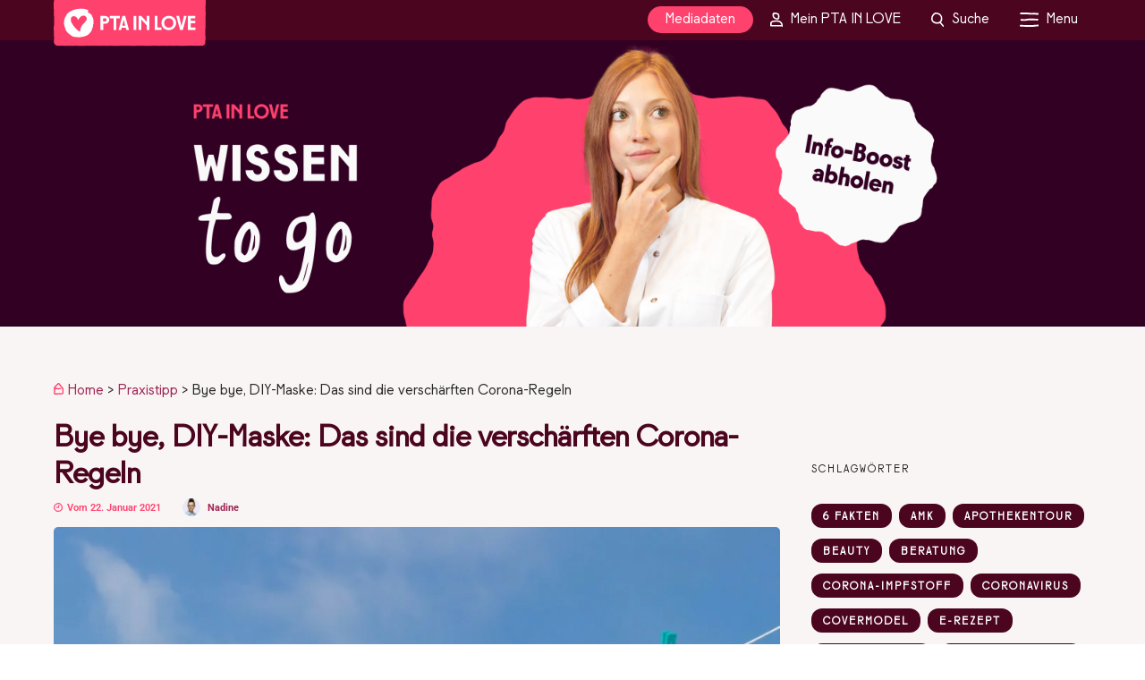

--- FILE ---
content_type: text/css; charset=utf-8
request_url: https://www.pta-in-love.de/wp-content/themes/grandmagazine/modules/kirki/assets/css/kirki-styles.css?ver=3.0.15
body_size: -433
content:
/*
CSS: Grand Magazine custom CSS code
*/


--- FILE ---
content_type: application/javascript; charset=utf-8
request_url: https://www.pta-in-love.de/wp-content/themes/grandmagazine/js/jarallax.js?ver=5f5dfefce5baff2b515f3d00482f9c9c
body_size: 8530
content:
/*!
 * Name    : Just Another Parallax [Jarallax]
 * Version : 1.12.2
 * Author  : nK <https://nkdev.info>
 * GitHub  : https://github.com/nk-o/jarallax
 */
/******/ (function(modules) { // webpackBootstrap
/******/ 	// The module cache
/******/ 	var installedModules = {};
/******/
/******/ 	// The require function
/******/ 	function __webpack_require__(moduleId) {
/******/
/******/ 		// Check if module is in cache
/******/ 		if(installedModules[moduleId]) {
/******/ 			return installedModules[moduleId].exports;
/******/ 		}
/******/ 		// Create a new module (and put it into the cache)
/******/ 		var module = installedModules[moduleId] = {
/******/ 			i: moduleId,
/******/ 			l: false,
/******/ 			exports: {}
/******/ 		};
/******/
/******/ 		// Execute the module function
/******/ 		modules[moduleId].call(module.exports, module, module.exports, __webpack_require__);
/******/
/******/ 		// Flag the module as loaded
/******/ 		module.l = true;
/******/
/******/ 		// Return the exports of the module
/******/ 		return module.exports;
/******/ 	}
/******/
/******/
/******/ 	// expose the modules object (__webpack_modules__)
/******/ 	__webpack_require__.m = modules;
/******/
/******/ 	// expose the module cache
/******/ 	__webpack_require__.c = installedModules;
/******/
/******/ 	// define getter function for harmony exports
/******/ 	__webpack_require__.d = function(exports, name, getter) {
/******/ 		if(!__webpack_require__.o(exports, name)) {
/******/ 			Object.defineProperty(exports, name, { enumerable: true, get: getter });
/******/ 		}
/******/ 	};
/******/
/******/ 	// define __esModule on exports
/******/ 	__webpack_require__.r = function(exports) {
/******/ 		if(typeof Symbol !== 'undefined' && Symbol.toStringTag) {
/******/ 			Object.defineProperty(exports, Symbol.toStringTag, { value: 'Module' });
/******/ 		}
/******/ 		Object.defineProperty(exports, '__esModule', { value: true });
/******/ 	};
/******/
/******/ 	// create a fake namespace object
/******/ 	// mode & 1: value is a module id, require it
/******/ 	// mode & 2: merge all properties of value into the ns
/******/ 	// mode & 4: return value when already ns object
/******/ 	// mode & 8|1: behave like require
/******/ 	__webpack_require__.t = function(value, mode) {
/******/ 		if(mode & 1) value = __webpack_require__(value);
/******/ 		if(mode & 8) return value;
/******/ 		if((mode & 4) && typeof value === 'object' && value && value.__esModule) return value;
/******/ 		var ns = Object.create(null);
/******/ 		__webpack_require__.r(ns);
/******/ 		Object.defineProperty(ns, 'default', { enumerable: true, value: value });
/******/ 		if(mode & 2 && typeof value != 'string') for(var key in value) __webpack_require__.d(ns, key, function(key) { return value[key]; }.bind(null, key));
/******/ 		return ns;
/******/ 	};
/******/
/******/ 	// getDefaultExport function for compatibility with non-harmony modules
/******/ 	__webpack_require__.n = function(module) {
/******/ 		var getter = module && module.__esModule ?
/******/ 			function getDefault() { return module['default']; } :
/******/ 			function getModuleExports() { return module; };
/******/ 		__webpack_require__.d(getter, 'a', getter);
/******/ 		return getter;
/******/ 	};
/******/
/******/ 	// Object.prototype.hasOwnProperty.call
/******/ 	__webpack_require__.o = function(object, property) { return Object.prototype.hasOwnProperty.call(object, property); };
/******/
/******/ 	// __webpack_public_path__
/******/ 	__webpack_require__.p = "";
/******/
/******/
/******/ 	// Load entry module and return exports
/******/ 	return __webpack_require__(__webpack_require__.s = 10);
/******/ })
/************************************************************************/
/******/ ([
/* 0 */,
/* 1 */,
/* 2 */
/***/ (function(module, exports) {

module.exports = function (callback) {
  if (document.readyState === 'complete' || document.readyState === 'interactive') {
    // Already ready or interactive, execute callback
    callback.call();
  } else if (document.attachEvent) {
    // Old browsers
    document.attachEvent('onreadystatechange', function () {
      if (document.readyState === 'interactive') callback.call();
    });
  } else if (document.addEventListener) {
    // Modern browsers
    document.addEventListener('DOMContentLoaded', callback);
  }
};

/***/ }),
/* 3 */
/***/ (function(module, exports, __webpack_require__) {

/* WEBPACK VAR INJECTION */(function(global) {var win;

if (typeof window !== "undefined") {
  win = window;
} else if (typeof global !== "undefined") {
  win = global;
} else if (typeof self !== "undefined") {
  win = self;
} else {
  win = {};
}

module.exports = win;
/* WEBPACK VAR INJECTION */}.call(this, __webpack_require__(4)))

/***/ }),
/* 4 */
/***/ (function(module, exports) {

function _typeof(obj) { "@babel/helpers - typeof"; if (typeof Symbol === "function" && typeof Symbol.iterator === "symbol") { _typeof = function _typeof(obj) { return typeof obj; }; } else { _typeof = function _typeof(obj) { return obj && typeof Symbol === "function" && obj.constructor === Symbol && obj !== Symbol.prototype ? "symbol" : typeof obj; }; } return _typeof(obj); }

var g; // This works in non-strict mode

g = function () {
  return this;
}();

try {
  // This works if eval is allowed (see CSP)
  g = g || new Function("return this")();
} catch (e) {
  // This works if the window reference is available
  if ((typeof window === "undefined" ? "undefined" : _typeof(window)) === "object") g = window;
} // g can still be undefined, but nothing to do about it...
// We return undefined, instead of nothing here, so it's
// easier to handle this case. if(!global) { ...}


module.exports = g;

/***/ }),
/* 5 */,
/* 6 */,
/* 7 */,
/* 8 */,
/* 9 */,
/* 10 */
/***/ (function(module, exports, __webpack_require__) {

module.exports = __webpack_require__(11);


/***/ }),
/* 11 */
/***/ (function(module, __webpack_exports__, __webpack_require__) {

"use strict";
__webpack_require__.r(__webpack_exports__);
/* harmony import */ var lite_ready__WEBPACK_IMPORTED_MODULE_0__ = __webpack_require__(2);
/* harmony import */ var lite_ready__WEBPACK_IMPORTED_MODULE_0___default = /*#__PURE__*/__webpack_require__.n(lite_ready__WEBPACK_IMPORTED_MODULE_0__);
/* harmony import */ var global__WEBPACK_IMPORTED_MODULE_1__ = __webpack_require__(3);
/* harmony import */ var global__WEBPACK_IMPORTED_MODULE_1___default = /*#__PURE__*/__webpack_require__.n(global__WEBPACK_IMPORTED_MODULE_1__);
/* harmony import */ var _jarallax_esm__WEBPACK_IMPORTED_MODULE_2__ = __webpack_require__(12);
function _typeof(obj) { "@babel/helpers - typeof"; if (typeof Symbol === "function" && typeof Symbol.iterator === "symbol") { _typeof = function _typeof(obj) { return typeof obj; }; } else { _typeof = function _typeof(obj) { return obj && typeof Symbol === "function" && obj.constructor === Symbol && obj !== Symbol.prototype ? "symbol" : typeof obj; }; } return _typeof(obj); }



 // no conflict

var oldPlugin = global__WEBPACK_IMPORTED_MODULE_1__["window"].jarallax;
global__WEBPACK_IMPORTED_MODULE_1__["window"].jarallax = _jarallax_esm__WEBPACK_IMPORTED_MODULE_2__["default"];

global__WEBPACK_IMPORTED_MODULE_1__["window"].jarallax.noConflict = function () {
  global__WEBPACK_IMPORTED_MODULE_1__["window"].jarallax = oldPlugin;
  return this;
}; // jQuery support


if ('undefined' !== typeof global__WEBPACK_IMPORTED_MODULE_1__["jQuery"]) {
  var jQueryPlugin = function jQueryPlugin() {
    for (var _len = arguments.length, args = new Array(_len), _key = 0; _key < _len; _key++) {
      args[_key] = arguments[_key];
    }

    Array.prototype.unshift.call(args, this);
    var res = _jarallax_esm__WEBPACK_IMPORTED_MODULE_2__["default"].apply(global__WEBPACK_IMPORTED_MODULE_1__["window"], args);
    return 'object' !== _typeof(res) ? res : this;
  };

  jQueryPlugin.constructor = _jarallax_esm__WEBPACK_IMPORTED_MODULE_2__["default"].constructor; // no conflict

  var oldJqPlugin = global__WEBPACK_IMPORTED_MODULE_1__["jQuery"].fn.jarallax;
  global__WEBPACK_IMPORTED_MODULE_1__["jQuery"].fn.jarallax = jQueryPlugin;

  global__WEBPACK_IMPORTED_MODULE_1__["jQuery"].fn.jarallax.noConflict = function () {
    global__WEBPACK_IMPORTED_MODULE_1__["jQuery"].fn.jarallax = oldJqPlugin;
    return this;
  };
} // data-jarallax initialization


lite_ready__WEBPACK_IMPORTED_MODULE_0___default()(function () {
  Object(_jarallax_esm__WEBPACK_IMPORTED_MODULE_2__["default"])(document.querySelectorAll('[data-jarallax]'));
});

/***/ }),
/* 12 */
/***/ (function(module, __webpack_exports__, __webpack_require__) {

"use strict";
__webpack_require__.r(__webpack_exports__);
/* harmony import */ var lite_ready__WEBPACK_IMPORTED_MODULE_0__ = __webpack_require__(2);
/* harmony import */ var lite_ready__WEBPACK_IMPORTED_MODULE_0___default = /*#__PURE__*/__webpack_require__.n(lite_ready__WEBPACK_IMPORTED_MODULE_0__);
/* harmony import */ var global__WEBPACK_IMPORTED_MODULE_1__ = __webpack_require__(3);
/* harmony import */ var global__WEBPACK_IMPORTED_MODULE_1___default = /*#__PURE__*/__webpack_require__.n(global__WEBPACK_IMPORTED_MODULE_1__);
function _slicedToArray(arr, i) { return _arrayWithHoles(arr) || _iterableToArrayLimit(arr, i) || _unsupportedIterableToArray(arr, i) || _nonIterableRest(); }

function _nonIterableRest() { throw new TypeError("Invalid attempt to destructure non-iterable instance.\nIn order to be iterable, non-array objects must have a [Symbol.iterator]() method."); }

function _unsupportedIterableToArray(o, minLen) { if (!o) return; if (typeof o === "string") return _arrayLikeToArray(o, minLen); var n = Object.prototype.toString.call(o).slice(8, -1); if (n === "Object" && o.constructor) n = o.constructor.name; if (n === "Map" || n === "Set") return Array.from(o); if (n === "Arguments" || /^(?:Ui|I)nt(?:8|16|32)(?:Clamped)?Array$/.test(n)) return _arrayLikeToArray(o, minLen); }

function _arrayLikeToArray(arr, len) { if (len == null || len > arr.length) len = arr.length; for (var i = 0, arr2 = new Array(len); i < len; i++) { arr2[i] = arr[i]; } return arr2; }

function _iterableToArrayLimit(arr, i) { if (typeof Symbol === "undefined" || !(Symbol.iterator in Object(arr))) return; var _arr = []; var _n = true; var _d = false; var _e = undefined; try { for (var _i = arr[Symbol.iterator](), _s; !(_n = (_s = _i.next()).done); _n = true) { _arr.push(_s.value); if (i && _arr.length === i) break; } } catch (err) { _d = true; _e = err; } finally { try { if (!_n && _i["return"] != null) _i["return"](); } finally { if (_d) throw _e; } } return _arr; }

function _arrayWithHoles(arr) { if (Array.isArray(arr)) return arr; }

function _typeof(obj) { "@babel/helpers - typeof"; if (typeof Symbol === "function" && typeof Symbol.iterator === "symbol") { _typeof = function _typeof(obj) { return typeof obj; }; } else { _typeof = function _typeof(obj) { return obj && typeof Symbol === "function" && obj.constructor === Symbol && obj !== Symbol.prototype ? "symbol" : typeof obj; }; } return _typeof(obj); }

function _classCallCheck(instance, Constructor) { if (!(instance instanceof Constructor)) { throw new TypeError("Cannot call a class as a function"); } }

function _defineProperties(target, props) { for (var i = 0; i < props.length; i++) { var descriptor = props[i]; descriptor.enumerable = descriptor.enumerable || false; descriptor.configurable = true; if ("value" in descriptor) descriptor.writable = true; Object.defineProperty(target, descriptor.key, descriptor); } }

function _createClass(Constructor, protoProps, staticProps) { if (protoProps) _defineProperties(Constructor.prototype, protoProps); if (staticProps) _defineProperties(Constructor, staticProps); return Constructor; }



var navigator = global__WEBPACK_IMPORTED_MODULE_1__["window"].navigator;
var isIE = -1 < navigator.userAgent.indexOf('MSIE ') || -1 < navigator.userAgent.indexOf('Trident/') || -1 < navigator.userAgent.indexOf('Edge/');
var isMobile = /Android|webOS|iPhone|iPad|iPod|BlackBerry|IEMobile|Opera Mini/i.test(navigator.userAgent);

var supportTransform = function () {
  var prefixes = 'transform WebkitTransform MozTransform'.split(' ');
  var div = document.createElement('div');

  for (var i = 0; i < prefixes.length; i += 1) {
    if (div && div.style[prefixes[i]] !== undefined) {
      return prefixes[i];
    }
  }

  return false;
}();

var $deviceHelper;
/**
 * The most popular mobile browsers changes height after page scroll and this generates image jumping.
 * We can fix it using this workaround with vh units.
 */

function getDeviceHeight() {
  if (!$deviceHelper && document.body) {
    $deviceHelper = document.createElement('div');
    $deviceHelper.style.cssText = 'position: fixed; top: -9999px; left: 0; height: 100vh; width: 0;';
    document.body.appendChild($deviceHelper);
  }

  return ($deviceHelper ? $deviceHelper.clientHeight : 0) || global__WEBPACK_IMPORTED_MODULE_1__["window"].innerHeight || document.documentElement.clientHeight;
} // Window height data


var wndH;

function updateWndVars() {
  if (isMobile) {
    wndH = getDeviceHeight();
  } else {
    wndH = global__WEBPACK_IMPORTED_MODULE_1__["window"].innerHeight || document.documentElement.clientHeight;
  }
}

updateWndVars();
global__WEBPACK_IMPORTED_MODULE_1__["window"].addEventListener('resize', updateWndVars);
global__WEBPACK_IMPORTED_MODULE_1__["window"].addEventListener('orientationchange', updateWndVars);
global__WEBPACK_IMPORTED_MODULE_1__["window"].addEventListener('load', updateWndVars);
lite_ready__WEBPACK_IMPORTED_MODULE_0___default()(function () {
  updateWndVars({
    type: 'dom-loaded'
  });
}); // list with all jarallax instances
// need to render all in one scroll/resize event

var jarallaxList = []; // get all parents of the element.

function getParents(elem) {
  var parents = [];

  while (null !== elem.parentElement) {
    elem = elem.parentElement;

    if (1 === elem.nodeType) {
      parents.push(elem);
    }
  }

  return parents;
}

function updateParallax() {
  if (!jarallaxList.length) {
    return;
  }

  jarallaxList.forEach(function (data, k) {
    var instance = data.instance,
        oldData = data.oldData;
    var clientRect = instance.$item.getBoundingClientRect();
    var newData = {
      width: clientRect.width,
      height: clientRect.height,
      top: clientRect.top,
      bottom: clientRect.bottom,
      wndW: global__WEBPACK_IMPORTED_MODULE_1__["window"].innerWidth,
      wndH: wndH
    };
    var isResized = !oldData || oldData.wndW !== newData.wndW || oldData.wndH !== newData.wndH || oldData.width !== newData.width || oldData.height !== newData.height;
    var isScrolled = isResized || !oldData || oldData.top !== newData.top || oldData.bottom !== newData.bottom;
    jarallaxList[k].oldData = newData;

    if (isResized) {
      instance.onResize();
    }

    if (isScrolled) {
      instance.onScroll();
    }
  });
  global__WEBPACK_IMPORTED_MODULE_1__["window"].requestAnimationFrame(updateParallax);
}

var instanceID = 0; // Jarallax class

var Jarallax = /*#__PURE__*/function () {
  function Jarallax(item, userOptions) {
    _classCallCheck(this, Jarallax);

    var self = this;
    self.instanceID = instanceID;
    instanceID += 1;
    self.$item = item;
    self.defaults = {
      type: 'scroll',
      // type of parallax: scroll, scale, opacity, scale-opacity, scroll-opacity
      speed: 0.5,
      // supported value from -1 to 2
      imgSrc: null,
      imgElement: '.jarallax-img',
      imgSize: 'cover',
      imgPosition: '50% 50%',
      imgRepeat: 'no-repeat',
      // supported only for background, not for <img> tag
      keepImg: false,
      // keep <img> tag in it's default place
      elementInViewport: null,
      zIndex: -100,
      disableParallax: false,
      disableVideo: false,
      // video
      videoSrc: null,
      videoStartTime: 0,
      videoEndTime: 0,
      videoVolume: 0,
      videoLoop: true,
      videoPlayOnlyVisible: true,
      videoLazyLoading: true,
      // events
      onScroll: null,
      // function(calculations) {}
      onInit: null,
      // function() {}
      onDestroy: null,
      // function() {}
      onCoverImage: null // function() {}

    }; // prepare data-options

    var dataOptions = self.$item.dataset || {};
    var pureDataOptions = {};
    Object.keys(dataOptions).forEach(function (key) {
      var loweCaseOption = key.substr(0, 1).toLowerCase() + key.substr(1);

      if (loweCaseOption && 'undefined' !== typeof self.defaults[loweCaseOption]) {
        pureDataOptions[loweCaseOption] = dataOptions[key];
      }
    });
    self.options = self.extend({}, self.defaults, pureDataOptions, userOptions);
    self.pureOptions = self.extend({}, self.options); // prepare 'true' and 'false' strings to boolean

    Object.keys(self.options).forEach(function (key) {
      if ('true' === self.options[key]) {
        self.options[key] = true;
      } else if ('false' === self.options[key]) {
        self.options[key] = false;
      }
    }); // fix speed option [-1.0, 2.0]

    self.options.speed = Math.min(2, Math.max(-1, parseFloat(self.options.speed))); // prepare disableParallax callback

    if ('string' === typeof self.options.disableParallax) {
      self.options.disableParallax = new RegExp(self.options.disableParallax);
    }

    if (self.options.disableParallax instanceof RegExp) {
      var disableParallaxRegexp = self.options.disableParallax;

      self.options.disableParallax = function () {
        return disableParallaxRegexp.test(navigator.userAgent);
      };
    }

    if ('function' !== typeof self.options.disableParallax) {
      self.options.disableParallax = function () {
        return false;
      };
    } // prepare disableVideo callback


    if ('string' === typeof self.options.disableVideo) {
      self.options.disableVideo = new RegExp(self.options.disableVideo);
    }

    if (self.options.disableVideo instanceof RegExp) {
      var disableVideoRegexp = self.options.disableVideo;

      self.options.disableVideo = function () {
        return disableVideoRegexp.test(navigator.userAgent);
      };
    }

    if ('function' !== typeof self.options.disableVideo) {
      self.options.disableVideo = function () {
        return false;
      };
    } // custom element to check if parallax in viewport


    var elementInVP = self.options.elementInViewport; // get first item from array

    if (elementInVP && 'object' === _typeof(elementInVP) && 'undefined' !== typeof elementInVP.length) {
      var _elementInVP = elementInVP;

      var _elementInVP2 = _slicedToArray(_elementInVP, 1);

      elementInVP = _elementInVP2[0];
    } // check if dom element


    if (!(elementInVP instanceof Element)) {
      elementInVP = null;
    }

    self.options.elementInViewport = elementInVP;
    self.image = {
      src: self.options.imgSrc || null,
      $container: null,
      useImgTag: false,
      // position fixed is needed for the most of browsers because absolute position have glitches
      // on MacOS with smooth scroll there is a huge lags with absolute position - https://github.com/nk-o/jarallax/issues/75
      // on mobile devices better scrolled with absolute position
      position: /iPad|iPhone|iPod|Android/.test(navigator.userAgent) ? 'absolute' : 'fixed'
    };

    if (self.initImg() && self.canInitParallax()) {
      self.init();
    }
  } // add styles to element
  // eslint-disable-next-line class-methods-use-this


  _createClass(Jarallax, [{
    key: "css",
    value: function css(el, styles) {
      if ('string' === typeof styles) {
        return global__WEBPACK_IMPORTED_MODULE_1__["window"].getComputedStyle(el).getPropertyValue(styles);
      } // add transform property with vendor prefix


      if (styles.transform && supportTransform) {
        styles[supportTransform] = styles.transform;
      }

      Object.keys(styles).forEach(function (key) {
        el.style[key] = styles[key];
      });
      return el;
    } // Extend like jQuery.extend
    // eslint-disable-next-line class-methods-use-this

  }, {
    key: "extend",
    value: function extend(out) {
      for (var _len = arguments.length, args = new Array(_len > 1 ? _len - 1 : 0), _key = 1; _key < _len; _key++) {
        args[_key - 1] = arguments[_key];
      }

      out = out || {};
      Object.keys(args).forEach(function (i) {
        if (!args[i]) {
          return;
        }

        Object.keys(args[i]).forEach(function (key) {
          out[key] = args[i][key];
        });
      });
      return out;
    } // get window size and scroll position. Useful for extensions
    // eslint-disable-next-line class-methods-use-this

  }, {
    key: "getWindowData",
    value: function getWindowData() {
      return {
        width: global__WEBPACK_IMPORTED_MODULE_1__["window"].innerWidth || document.documentElement.clientWidth,
        height: wndH,
        y: document.documentElement.scrollTop
      };
    } // Jarallax functions

  }, {
    key: "initImg",
    value: function initImg() {
      var self = this; // find image element

      var $imgElement = self.options.imgElement;

      if ($imgElement && 'string' === typeof $imgElement) {
        $imgElement = self.$item.querySelector($imgElement);
      } // check if dom element


      if (!($imgElement instanceof Element)) {
        if (self.options.imgSrc) {
          $imgElement = new Image();
          $imgElement.src = self.options.imgSrc;
        } else {
          $imgElement = null;
        }
      }

      if ($imgElement) {
        if (self.options.keepImg) {
          self.image.$item = $imgElement.cloneNode(true);
        } else {
          self.image.$item = $imgElement;
          self.image.$itemParent = $imgElement.parentNode;
        }

        self.image.useImgTag = true;
      } // true if there is img tag


      if (self.image.$item) {
        return true;
      } // get image src


      if (null === self.image.src) {
        self.image.src = '[data-uri]';
        self.image.bgImage = self.css(self.$item, 'background-image');
      }

      return !(!self.image.bgImage || 'none' === self.image.bgImage);
    }
  }, {
    key: "canInitParallax",
    value: function canInitParallax() {
      return supportTransform && !this.options.disableParallax();
    }
  }, {
    key: "init",
    value: function init() {
      var self = this;
      var containerStyles = {
        position: 'absolute',
        top: 0,
        left: 0,
        width: '100%',
        height: '100%',
        overflow: 'hidden'
      };
      var imageStyles = {
        pointerEvents: 'none',
        transformStyle: 'preserve-3d',
        backfaceVisibility: 'hidden',
        willChange: 'transform,opacity'
      };

      if (!self.options.keepImg) {
        // save default user styles
        var curStyle = self.$item.getAttribute('style');

        if (curStyle) {
          self.$item.setAttribute('data-jarallax-original-styles', curStyle);
        }

        if (self.image.useImgTag) {
          var curImgStyle = self.image.$item.getAttribute('style');

          if (curImgStyle) {
            self.image.$item.setAttribute('data-jarallax-original-styles', curImgStyle);
          }
        }
      } // set relative position and z-index to the parent


      if ('static' === self.css(self.$item, 'position')) {
        self.css(self.$item, {
          position: 'relative'
        });
      }

      if ('auto' === self.css(self.$item, 'z-index')) {
        self.css(self.$item, {
          zIndex: 0
        });
      } // container for parallax image


      self.image.$container = document.createElement('div');
      self.css(self.image.$container, containerStyles);
      self.css(self.image.$container, {
        'z-index': self.options.zIndex
      }); // fix for IE https://github.com/nk-o/jarallax/issues/110

      if (isIE) {
        self.css(self.image.$container, {
          opacity: 0.9999
        });
      }

      self.image.$container.setAttribute('id', "jarallax-container-".concat(self.instanceID));
      self.$item.appendChild(self.image.$container); // use img tag

      if (self.image.useImgTag) {
        imageStyles = self.extend({
          'object-fit': self.options.imgSize,
          'object-position': self.options.imgPosition,
          // support for plugin https://github.com/bfred-it/object-fit-images
          'font-family': "object-fit: ".concat(self.options.imgSize, "; object-position: ").concat(self.options.imgPosition, ";"),
          'max-width': 'none'
        }, containerStyles, imageStyles); // use div with background image
      } else {
        self.image.$item = document.createElement('div');

        if (self.image.src) {
          imageStyles = self.extend({
            'background-position': self.options.imgPosition,
            'background-size': self.options.imgSize,
            'background-repeat': self.options.imgRepeat,
            'background-image': self.image.bgImage || "url(\"".concat(self.image.src, "\")")
          }, containerStyles, imageStyles);
        }
      }

      if ('opacity' === self.options.type || 'scale' === self.options.type || 'scale-opacity' === self.options.type || 1 === self.options.speed) {
        self.image.position = 'absolute';
      } // 1. Check if one of parents have transform style (without this check, scroll transform will be inverted if used parallax with position fixed)
      //    discussion - https://github.com/nk-o/jarallax/issues/9
      // 2. Check if parents have overflow scroll


      if ('fixed' === self.image.position) {
        var $parents = getParents(self.$item).filter(function (el) {
          var styles = global__WEBPACK_IMPORTED_MODULE_1__["window"].getComputedStyle(el);
          var parentTransform = styles['-webkit-transform'] || styles['-moz-transform'] || styles.transform;
          var overflowRegex = /(auto|scroll)/;
          return parentTransform && 'none' !== parentTransform || overflowRegex.test(styles.overflow + styles['overflow-y'] + styles['overflow-x']);
        });
        self.image.position = $parents.length ? 'absolute' : 'fixed';
      } // add position to parallax block


      imageStyles.position = self.image.position; // insert parallax image

      self.css(self.image.$item, imageStyles);
      self.image.$container.appendChild(self.image.$item); // set initial position and size

      self.onResize();
      self.onScroll(true); // call onInit event

      if (self.options.onInit) {
        self.options.onInit.call(self);
      } // remove default user background


      if ('none' !== self.css(self.$item, 'background-image')) {
        self.css(self.$item, {
          'background-image': 'none'
        });
      }

      self.addToParallaxList();
    } // add to parallax instances list

  }, {
    key: "addToParallaxList",
    value: function addToParallaxList() {
      jarallaxList.push({
        instance: this
      });

      if (1 === jarallaxList.length) {
        global__WEBPACK_IMPORTED_MODULE_1__["window"].requestAnimationFrame(updateParallax);
      }
    } // remove from parallax instances list

  }, {
    key: "removeFromParallaxList",
    value: function removeFromParallaxList() {
      var self = this;
      jarallaxList.forEach(function (data, key) {
        if (data.instance.instanceID === self.instanceID) {
          jarallaxList.splice(key, 1);
        }
      });
    }
  }, {
    key: "destroy",
    value: function destroy() {
      var self = this;
      self.removeFromParallaxList(); // return styles on container as before jarallax init

      var originalStylesTag = self.$item.getAttribute('data-jarallax-original-styles');
      self.$item.removeAttribute('data-jarallax-original-styles'); // null occurs if there is no style tag before jarallax init

      if (!originalStylesTag) {
        self.$item.removeAttribute('style');
      } else {
        self.$item.setAttribute('style', originalStylesTag);
      }

      if (self.image.useImgTag) {
        // return styles on img tag as before jarallax init
        var originalStylesImgTag = self.image.$item.getAttribute('data-jarallax-original-styles');
        self.image.$item.removeAttribute('data-jarallax-original-styles'); // null occurs if there is no style tag before jarallax init

        if (!originalStylesImgTag) {
          self.image.$item.removeAttribute('style');
        } else {
          self.image.$item.setAttribute('style', originalStylesTag);
        } // move img tag to its default position


        if (self.image.$itemParent) {
          self.image.$itemParent.appendChild(self.image.$item);
        }
      } // remove additional dom elements


      if (self.$clipStyles) {
        self.$clipStyles.parentNode.removeChild(self.$clipStyles);
      }

      if (self.image.$container) {
        self.image.$container.parentNode.removeChild(self.image.$container);
      } // call onDestroy event


      if (self.options.onDestroy) {
        self.options.onDestroy.call(self);
      } // delete jarallax from item


      delete self.$item.jarallax;
    } // it will remove some image overlapping
    // overlapping occur due to an image position fixed inside absolute position element

  }, {
    key: "clipContainer",
    value: function clipContainer() {
      // needed only when background in fixed position
      if ('fixed' !== this.image.position) {
        return;
      }

      var self = this;
      var rect = self.image.$container.getBoundingClientRect();
      var width = rect.width,
          height = rect.height;

      if (!self.$clipStyles) {
        self.$clipStyles = document.createElement('style');
        self.$clipStyles.setAttribute('type', 'text/css');
        self.$clipStyles.setAttribute('id', "jarallax-clip-".concat(self.instanceID));
        var head = document.head || document.getElementsByTagName('head')[0];
        head.appendChild(self.$clipStyles);
      } // clip is used for old browsers.
      // clip-path for modern browsers (also fixes Safari v14 bug https://github.com/nk-o/jarallax/issues/181 ).


      var styles = "#jarallax-container-".concat(self.instanceID, " {\n            clip: rect(0 ").concat(width, "px ").concat(height, "px 0);\n            clip: rect(0, ").concat(width, "px, ").concat(height, "px, 0);\n            -webkit-clip-path: polygon(0 0, 100% 0, 100% 100%, 0 100%);\n            clip-path: polygon(0 0, 100% 0, 100% 100%, 0 100%);\n        }"); // add clip styles inline (this method need for support IE8 and less browsers)

      if (self.$clipStyles.styleSheet) {
        self.$clipStyles.styleSheet.cssText = styles;
      } else {
        self.$clipStyles.innerHTML = styles;
      }
    }
  }, {
    key: "coverImage",
    value: function coverImage() {
      var self = this;
      var rect = self.image.$container.getBoundingClientRect();
      var contH = rect.height;
      var speed = self.options.speed;
      var isScroll = 'scroll' === self.options.type || 'scroll-opacity' === self.options.type;
      var scrollDist = 0;
      var resultH = contH;
      var resultMT = 0; // scroll parallax

      if (isScroll) {
        // scroll distance and height for image
        if (0 > speed) {
          scrollDist = speed * Math.max(contH, wndH);

          if (wndH < contH) {
            scrollDist -= speed * (contH - wndH);
          }
        } else {
          scrollDist = speed * (contH + wndH);
        } // size for scroll parallax


        if (1 < speed) {
          resultH = Math.abs(scrollDist - wndH);
        } else if (0 > speed) {
          resultH = scrollDist / speed + Math.abs(scrollDist);
        } else {
          resultH += (wndH - contH) * (1 - speed);
        }

        scrollDist /= 2;
      } // store scroll distance


      self.parallaxScrollDistance = scrollDist; // vertical center

      if (isScroll) {
        resultMT = (wndH - resultH) / 2;
      } else {
        resultMT = (contH - resultH) / 2;
      } // apply result to item


      self.css(self.image.$item, {
        height: "".concat(resultH, "px"),
        marginTop: "".concat(resultMT, "px"),
        left: 'fixed' === self.image.position ? "".concat(rect.left, "px") : '0',
        width: "".concat(rect.width, "px")
      }); // call onCoverImage event

      if (self.options.onCoverImage) {
        self.options.onCoverImage.call(self);
      } // return some useful data. Used in the video cover function


      return {
        image: {
          height: resultH,
          marginTop: resultMT
        },
        container: rect
      };
    }
  }, {
    key: "isVisible",
    value: function isVisible() {
      return this.isElementInViewport || false;
    }
  }, {
    key: "onScroll",
    value: function onScroll(force) {
      var self = this;
      var rect = self.$item.getBoundingClientRect();
      var contT = rect.top;
      var contH = rect.height;
      var styles = {}; // check if in viewport

      var viewportRect = rect;

      if (self.options.elementInViewport) {
        viewportRect = self.options.elementInViewport.getBoundingClientRect();
      }

      self.isElementInViewport = 0 <= viewportRect.bottom && 0 <= viewportRect.right && viewportRect.top <= wndH && viewportRect.left <= global__WEBPACK_IMPORTED_MODULE_1__["window"].innerWidth; // stop calculations if item is not in viewport

      if (force ? false : !self.isElementInViewport) {
        return;
      } // calculate parallax helping variables


      var beforeTop = Math.max(0, contT);
      var beforeTopEnd = Math.max(0, contH + contT);
      var afterTop = Math.max(0, -contT);
      var beforeBottom = Math.max(0, contT + contH - wndH);
      var beforeBottomEnd = Math.max(0, contH - (contT + contH - wndH));
      var afterBottom = Math.max(0, -contT + wndH - contH);
      var fromViewportCenter = 1 - 2 * ((wndH - contT) / (wndH + contH)); // calculate on how percent of section is visible

      var visiblePercent = 1;

      if (contH < wndH) {
        visiblePercent = 1 - (afterTop || beforeBottom) / contH;
      } else if (beforeTopEnd <= wndH) {
        visiblePercent = beforeTopEnd / wndH;
      } else if (beforeBottomEnd <= wndH) {
        visiblePercent = beforeBottomEnd / wndH;
      } // opacity


      if ('opacity' === self.options.type || 'scale-opacity' === self.options.type || 'scroll-opacity' === self.options.type) {
        styles.transform = 'translate3d(0,0,0)';
        styles.opacity = visiblePercent;
      } // scale


      if ('scale' === self.options.type || 'scale-opacity' === self.options.type) {
        var scale = 1;

        if (0 > self.options.speed) {
          scale -= self.options.speed * visiblePercent;
        } else {
          scale += self.options.speed * (1 - visiblePercent);
        }

        styles.transform = "scale(".concat(scale, ") translate3d(0,0,0)");
      } // scroll


      if ('scroll' === self.options.type || 'scroll-opacity' === self.options.type) {
        var positionY = self.parallaxScrollDistance * fromViewportCenter; // fix if parallax block in absolute position

        if ('absolute' === self.image.position) {
          positionY -= contT;
        }

        styles.transform = "translate3d(0,".concat(positionY, "px,0)");
      }

      self.css(self.image.$item, styles); // call onScroll event

      if (self.options.onScroll) {
        self.options.onScroll.call(self, {
          section: rect,
          beforeTop: beforeTop,
          beforeTopEnd: beforeTopEnd,
          afterTop: afterTop,
          beforeBottom: beforeBottom,
          beforeBottomEnd: beforeBottomEnd,
          afterBottom: afterBottom,
          visiblePercent: visiblePercent,
          fromViewportCenter: fromViewportCenter
        });
      }
    }
  }, {
    key: "onResize",
    value: function onResize() {
      this.coverImage();
      this.clipContainer();
    }
  }]);

  return Jarallax;
}(); // global definition


var plugin = function plugin(items, options) {
  // check for dom element
  // thanks: http://stackoverflow.com/questions/384286/javascript-isdom-how-do-you-check-if-a-javascript-object-is-a-dom-object
  if ('object' === (typeof HTMLElement === "undefined" ? "undefined" : _typeof(HTMLElement)) ? items instanceof HTMLElement : items && 'object' === _typeof(items) && null !== items && 1 === items.nodeType && 'string' === typeof items.nodeName) {
    items = [items];
  }

  var len = items.length;
  var k = 0;
  var ret;

  for (var _len2 = arguments.length, args = new Array(_len2 > 2 ? _len2 - 2 : 0), _key2 = 2; _key2 < _len2; _key2++) {
    args[_key2 - 2] = arguments[_key2];
  }

  for (k; k < len; k += 1) {
    if ('object' === _typeof(options) || 'undefined' === typeof options) {
      if (!items[k].jarallax) {
        items[k].jarallax = new Jarallax(items[k], options);
      }
    } else if (items[k].jarallax) {
      // eslint-disable-next-line prefer-spread
      ret = items[k].jarallax[options].apply(items[k].jarallax, args);
    }

    if ('undefined' !== typeof ret) {
      return ret;
    }
  }

  return items;
};

plugin.constructor = Jarallax;
/* harmony default export */ __webpack_exports__["default"] = (plugin);

/***/ })
/******/ ]);